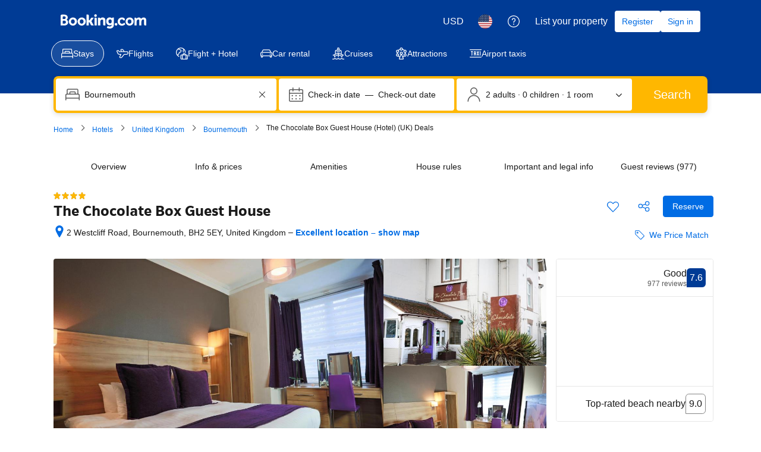

--- FILE ---
content_type: text/html; charset=UTF-8
request_url: https://www.booking.com/hotel/gb/the-chocolate-box.html
body_size: 1812
content:
<!DOCTYPE html>
<html lang="en">
<head>
    <meta charset="utf-8">
    <meta name="viewport" content="width=device-width, initial-scale=1">
    <title></title>
    <style>
        body {
            font-family: "Arial";
        }
    </style>
    <script type="text/javascript">
    window.awsWafCookieDomainList = ['booking.com'];
    window.gokuProps = {
"key":"AQIDAHjcYu/GjX+QlghicBgQ/7bFaQZ+m5FKCMDnO+vTbNg96AHnYD/vPlzSpKmdgowb3x3XAAAAfjB8BgkqhkiG9w0BBwagbzBtAgEAMGgGCSqGSIb3DQEHATAeBglghkgBZQMEAS4wEQQMCl1CATXY86hIrzCUAgEQgDuCsVtsPZsg53yPOFMMN7TclD9gZ5DzQSoZ9vUMlLX7ixsenYtgiRN7E9mVGRgMCjZGlc2CjSFmNnshPg==",
          "iv":"A6x+aQA40AAAGMQf",
          "context":"kXix983E/odpp2RLr56agXMxTzRmHxoGATIE6y5YnqKKc8eAiI2qKExX7GSZX+KpLLiUMS9GPdTzOlvNrOI7+M23Sqm+/zEhDTh+oJTmtKrBboAWVmeLn2jPo7pJ4GyG7Lm3dovxu1MuZ1omYnsOLCU1/nfWK6ab35GA15wM44Gqp4dIUYjlRfubfWK9MULKblJHHIreZdDuUD4Q5YKG7Ed/zImzWb5uWamp3G3Nm6O7D3XyRZnj/hYHMALknUYOvUNTuD4rHGCtcsxDJSXCggaNbUJf3UFADmzTc3HlFXUA+ESJyvRa44GzIgXJJg4V82jcJAg8oGF4nYlaR5xjGF0K4rO1iX69DAblkH6cJbZ8xiY="
};
    </script>
    <script src="https://d8c14d4960ca.337f8b16.us-east-2.token.awswaf.com/d8c14d4960ca/a18a4859af9c/f81f84a03d17/challenge.js"></script>
</head>
<body>
    <div id="challenge-container"></div>
    <script type="text/javascript">
        AwsWafIntegration.saveReferrer();
        AwsWafIntegration.checkForceRefresh().then((forceRefresh) => {
            if (forceRefresh) {
                AwsWafIntegration.forceRefreshToken().then(() => {
                    window.location.reload(true);
                });
            } else {
                AwsWafIntegration.getToken().then(() => {
                    window.location.reload(true);
                });
            }
        });
    </script>
    <noscript>
        <h1>JavaScript is disabled</h1>
        In order to continue, we need to verify that you're not a robot.
        This requires JavaScript. Enable JavaScript and then reload the page.
    </noscript>
</body>
</html>

--- FILE ---
content_type: text/javascript
request_url: https://cf.bstatic.com/psb/capla/static/js/remoteEntry.9f235b17.client.js
body_size: 7306
content:
var bSearchWebSearchboxComponentService;(()=>{"use strict";var e={ddca3c3e:(e,c,a)=>{var t={"./SearchBoxDesktopHorizontal":()=>a.e("0d919837").then((()=>()=>a("2c140560"))),"./SearchBoxDesktopHorizontalLandingPagesDealsMFE":()=>a.e("d122d1ac").then((()=>()=>a("b6bcca97"))),"./SearchBoxDesktopHorizontalLpWebBHMFE":()=>a.e("7d70cc53").then((()=>()=>a("5daeed23"))),"./SearchBoxDesktopHorizontalLpWebMFE":()=>a.e("49d48ebc").then((()=>()=>a("74ca6ab0"))),"./SearchBoxDesktopHorizontalLpWebMFECondensed":()=>a.e("655940c5").then((()=>()=>a("479725b8"))),"./SearchBoxDesktopHorizontalLpWebMFEErrorPage":()=>a.e("3a8e1e64").then((()=>()=>a("8965a475"))),"./SearchBoxDesktopHorizontalLpWebSustainabilityService":()=>a.e("42e620e0").then((()=>()=>a("a83861b1"))),"./SearchBoxDesktopHorizontalSeoCoreMFE":()=>a.e("b9406100").then((()=>()=>a("3d6d42e2"))),"./SearchBoxMinifiedMobile":()=>a.e("b9a5222d").then((()=>()=>a("9bd1f962"))),"./SearchBoxMobile":()=>a.e("22e5ddc2").then((()=>()=>a("7a883f68"))),"./SearchBoxMobileIndexPage":()=>a.e("037e175a").then((()=>()=>a("8599dd06"))),"./SearchBoxMobileLandingPagesDealsMFE":()=>a.e("d2aade6c").then((()=>()=>a("a749065b"))),"./SearchBoxMobileLpWebBHMFE":()=>a.e("4df097b3").then((()=>()=>a("3ce3050e"))),"./SearchBoxMobileLpWebMFE":()=>a.e("1dcc9228").then((()=>()=>a("896200f3"))),"./SearchBoxMobileLpWebSustainabilityService":()=>a.e("6a05530b").then((()=>()=>a("93f6ae32"))),"./SearchBoxMobileSeoCoreMFE":()=>a.e("80650ef3").then((()=>()=>a("60ca7ffa")))},d=(e,c)=>(a.R=c,c=a.o(t,e)?t[e]():Promise.resolve().then((()=>{throw new Error('Module "'+e+'" does not exist in container.')})),a.R=void 0,c),o=(e,c)=>{if(a.S){var t="default",d=a.S[t];if(d&&d!==e)throw new Error("Container initialization failed as it has already been initialized with a different share scope");return a.S[t]=e,a.I(t,c)}};a.d(c,{get:()=>d,init:()=>o})}},c={};function a(t){var d=c[t];if(void 0!==d)return d.exports;var o=c[t]={id:t,loaded:!1,exports:{}};return e[t].call(o.exports,o,o.exports,a),o.loaded=!0,o.exports}a.m=e,a.c=c,Object.defineProperty(a,"miniCssF",{set:function(){},get:function(){return function(e){return{"node_modules_bookingcom_bui-react_index_js-_6db60":1,"node_modules_bookingcom_bui-react_index_js-_6db61":1}[e]?"static/css/"+e+".063416c7"+(window&&"rtl"===window.getComputedStyle(document.body).getPropertyValue("direction")&&!window.__caplaChunkMetadataStore.chunkMetadata.featureNames.VaQTSJMUJMeQUeIVWVaEWSUVdNVdeVfXfVVfVIaJGbNHJaVWSWTSJfKJMeNKfC?".rtl.css":".css"):"static/css/"+e+"."+{"0d919837":"33d9cc26",d122d1ac:"33d9cc26","7d70cc53":"33d9cc26","49d48ebc":"33d9cc26","655940c5":"33d9cc26","3a8e1e64":"33d9cc26","42e620e0":"33d9cc26",b9406100:"33d9cc26",b9a5222d:"252eb5b6","22e5ddc2":"0bd99192","037e175a":"0bd99192",d2aade6c:"0bd99192","4df097b3":"0bd99192","1dcc9228":"0bd99192","6a05530b":"0bd99192","80650ef3":"0bd99192"}[e]+".chunk"+(window&&"rtl"===window.getComputedStyle(document.body).getPropertyValue("direction")&&!window.__caplaChunkMetadataStore.chunkMetadata.featureNames.VaQTSJMUJMeQUeIVWVaEWSUVdNVdeVfXfVVfVIaJGbNHJaVWSWTSJfKJMeNKfC?".rtl.css":".css")}}}),a.n=e=>{var c=e&&e.__esModule?()=>e.default:()=>e;return a.d(c,{a:c}),c},(()=>{var e,c=Object.getPrototypeOf?e=>Object.getPrototypeOf(e):e=>e.__proto__;a.t=function(t,d){if(1&d&&(t=this(t)),8&d)return t;if("object"===typeof t&&t){if(4&d&&t.__esModule)return t;if(16&d&&"function"===typeof t.then)return t}var o=Object.create(null);a.r(o);var n={};e=e||[null,c({}),c([]),c(c)];for(var s=2&d&&t;"object"==typeof s&&!~e.indexOf(s);s=c(s))Object.getOwnPropertyNames(s).forEach((e=>n[e]=()=>t[e]));return n.default=()=>t,a.d(o,n),o}})(),a.d=(e,c)=>{for(var t in c)a.o(c,t)&&!a.o(e,t)&&Object.defineProperty(e,t,{enumerable:!0,get:c[t]})},a.f={},a.e=e=>Promise.all(Object.keys(a.f).reduce(((c,t)=>(a.f[t](e,c),c)),[])),a.u=e=>"0d919837"===e?"static/js/"+e+".e953ee5a.chunk.js":"d122d1ac"===e?"static/js/"+e+".d2e84f83.chunk.js":"7d70cc53"===e?"static/js/"+e+".612737f4.chunk.js":"49d48ebc"===e?"static/js/"+e+".b55fc880.chunk.js":"655940c5"===e?"static/js/"+e+".3e893ad1.chunk.js":"3a8e1e64"===e?"static/js/"+e+".d8168476.chunk.js":"42e620e0"===e?"static/js/"+e+".68333106.chunk.js":"b9406100"===e?"static/js/"+e+".550ba418.chunk.js":"b9a5222d"===e?"static/js/"+e+".74426d42.chunk.js":"22e5ddc2"===e?"static/js/"+e+".2a8689d5.chunk.js":"037e175a"===e?"static/js/"+e+".489a709d.chunk.js":"d2aade6c"===e?"static/js/"+e+".895fc55b.chunk.js":"4df097b3"===e?"static/js/"+e+".ab42df06.chunk.js":"1dcc9228"===e?"static/js/"+e+".865c3fad.chunk.js":"6a05530b"===e?"static/js/"+e+".00331412.chunk.js":"80650ef3"===e?"static/js/"+e+".a6d5b01c.chunk.js":"3435b7ac"===e?"static/js/"+e+".9cb31427.chunk.js":"1c89b123"===e?"static/js/"+e+".bd3da64c.chunk.js":"cb25eb18"===e?"static/js/"+e+".b4cf2582.chunk.js":"52b78332"===e?"static/js/"+e+".954ab054.chunk.js":"28267d47"===e?"static/js/"+e+".007c904e.chunk.js":"53c4a82f"===e?"static/js/"+e+".31626ce5.chunk.js":"cdfaba6d"===e?"static/js/"+e+".8fcfae9e.chunk.js":"a7979cfe"===e?"static/js/"+e+".125b9635.chunk.js":"24207701"===e?"static/js/"+e+".49c29d90.chunk.js":"5543379e"===e?"static/js/"+e+".3824ade8.chunk.js":"a084b707"===e?"static/js/"+e+".a681cfa4.chunk.js":"410ef746"===e?"static/js/"+e+".3cd25ef7.chunk.js":"203348d0"===e?"static/js/"+e+".c772fc4c.chunk.js":"b6263d70"===e?"static/js/"+e+".6a4d9ae5.chunk.js":"ec3e0b5e"===e?"static/js/"+e+".329aa4d6.chunk.js":"1ce877ec"===e?"static/js/"+e+".ac8e21c2.chunk.js":"048e50bf"===e?"static/js/"+e+".e7e3f02e.chunk.js":"c2028e6b"===e?"static/js/"+e+".998433d9.chunk.js":"438a3363"===e?"static/js/"+e+".e0ba8ae2.chunk.js":"84814040"===e?"static/js/"+e+".8c9b2305.chunk.js":"d3474557"===e?"static/js/"+e+".a864c759.chunk.js":"79dd24f8"===e?"static/js/"+e+".9aa94c99.chunk.js":"d8fe2802"===e?"static/js/"+e+".2ff78775.chunk.js":"a807f570"===e?"static/js/"+e+".670e1f16.chunk.js":"788b5325"===e?"static/js/"+e+".dd875e4c.chunk.js":"be3adf5e"===e?"static/js/"+e+".d49bfccd.chunk.js":"5f847232"===e?"static/js/"+e+".7c68f251.chunk.js":"65a1c4fd"===e?"static/js/"+e+".56fd29eb.chunk.js":"3ffcc4fb"===e?"static/js/"+e+".129649a6.chunk.js":"a2562471"===e?"static/js/"+e+".480e2950.chunk.js":"node_modules_bookingcom_bui-react_index_js-_6db60"===e?"static/js/"+e+".7c7a55f0.js":"node_modules_bookingcom_bui-react_components_Tab_Tab_context_js-_47581"===e?"static/js/"+e+".c20b1bbf.js":"node_modules_bookingcom_bui-react_hooks_useId_js-_94cc1"===e?"static/js/"+e+".c35701bb.js":"node_modules_bookingcom_bui-react_hooks_useIsomorphicLayoutEffect_js-_c8581"===e?"static/js/"+e+".6ce470d5.js":"node_modules_bookingcom_bui-react_hooks_useOnClickOutside_js-_d9c91"===e?"static/js/"+e+".e2820c33.js":"node_modules_bookingcom_bui-react_index_js-_6db61"===e?"static/js/"+e+".83bce2d3.js":"node_modules_bookingcom_bui-react_hooks_useOnClickOutside_js-_d9c90"===e?"static/js/"+e+".1b183e60.js":"node_modules_bookingcom_bui-react_hooks_useId_js-_94cc0"===e?"static/js/"+e+".6faf91ff.js":"node_modules_bookingcom_bui-react_hooks_useIsomorphicLayoutEffect_js-_c8580"===e?"static/js/"+e+".e20ea372.js":"node_modules_bookingcom_bui-react_components_Tab_Tab_context_js-_47580"===e?"static/js/"+e+".578270f1.js":void 0,a.miniCssF=e=>({"node_modules_bookingcom_bui-react_index_js-_6db60":1,"node_modules_bookingcom_bui-react_index_js-_6db61":1}[e]?"static/css/"+e+".063416c7.css":"static/css/"+e+"."+{"0d919837":"33d9cc26",d122d1ac:"33d9cc26","7d70cc53":"33d9cc26","49d48ebc":"33d9cc26","655940c5":"33d9cc26","3a8e1e64":"33d9cc26","42e620e0":"33d9cc26",b9406100:"33d9cc26",b9a5222d:"252eb5b6","22e5ddc2":"0bd99192","037e175a":"0bd99192",d2aade6c:"0bd99192","4df097b3":"0bd99192","1dcc9228":"0bd99192","6a05530b":"0bd99192","80650ef3":"0bd99192"}[e]+".chunk.css"),a.g=function(){if("object"===typeof globalThis)return globalThis;try{return this||new Function("return this")()}catch(e){if("object"===typeof window)return window}}(),a.o=(e,c)=>Object.prototype.hasOwnProperty.call(e,c),(()=>{var e={},c="b-search-web-searchbox-component-service:";a.l=(t,d,o,n)=>{if(e[t])e[t].push(d);else{var s,r;if(void 0!==o)for(var b=document.getElementsByTagName("script"),i=0;i<b.length;i++){var f=b[i];if(f.getAttribute("src")==t||f.getAttribute("data-webpack")==c+o){s=f;break}}s||(r=!0,(s=document.createElement("script")).charset="utf-8",s.timeout=120,a.nc&&s.setAttribute("nonce",a.nc),s.setAttribute("data-webpack",c+o),s.src=t),e[t]=[d];var u=(c,a)=>{s.onerror=s.onload=null,clearTimeout(l);var d=e[t];if(delete e[t],s.parentNode&&s.parentNode.removeChild(s),d&&d.forEach((e=>e(a))),c)return c(a)},l=setTimeout(u.bind(null,void 0,{type:"timeout",target:s}),12e4);s.onerror=u.bind(null,s.onerror),s.onload=u.bind(null,s.onload),r&&document.head.appendChild(s)}}})(),a.r=e=>{"undefined"!==typeof Symbol&&Symbol.toStringTag&&Object.defineProperty(e,Symbol.toStringTag,{value:"Module"}),Object.defineProperty(e,"__esModule",{value:!0})},a.nmd=e=>(e.paths=[],e.children||(e.children=[]),e),(()=>{a.S={};var e={},c={};a.I=(t,d)=>{d||(d=[]);var o=c[t];if(o||(o=c[t]={}),!(d.indexOf(o)>=0)){if(d.push(o),e[t])return e[t];a.o(a.S,t)||(a.S[t]={});var n=a.S[t],s="b-search-web-searchbox-component-service",r=(e,c,a,t)=>{var d=n[e]=n[e]||{},o=d[c];(!o||!o.loaded&&(!t!=!o.eager?t:s>o.from))&&(d[c]={get:a,from:s,eager:!!t})},b=[];if("default"===t)r("@apollo/client","3.10.8",(()=>a.e("3435b7ac").then((()=>()=>a("8ef94565"))))),r("@bookingcom/capla-server/constants","11.66.2",(()=>a.e("1c89b123").then((()=>()=>a("352ad3e4"))))),r("@bookingcom/capla-server/context","11.66.2",(()=>a.e("cb25eb18").then((()=>()=>a("16cee867"))))),r("@bookingcom/capla-server/et","11.66.2",(()=>a.e("52b78332").then((()=>()=>a("7d5491d4"))))),r("@bookingcom/capla-server/eventBus","11.66.2",(()=>a.e("28267d47").then((()=>()=>a("29231e66"))))),r("@bookingcom/capla-server/features","11.66.2",(()=>a.e("53c4a82f").then((()=>()=>a("d8da3338"))))),r("@bookingcom/capla-server/flog","11.66.2",(()=>a.e("cdfaba6d").then((()=>()=>a("4ccd8b85"))))),r("@bookingcom/capla-server/package.json","11.66.2",(()=>a.e("a7979cfe").then((()=>()=>a("3462d4c4"))))),r("@bookingcom/capla-server/utils","11.66.2",(()=>a.e("24207701").then((()=>()=>a("9d59f1ef"))))),r("@bookingcom/lingojs-core","1.22.0",(()=>a.e("5543379e").then((()=>()=>a("3a88b380"))))),r("@bookingcom/lingojs-react","1.13.0",(()=>a.e("a084b707").then((()=>()=>a("586c05c1"))))),r("bui-react-10","11.19.7",(()=>a.e("node_modules_bookingcom_bui-react_index_js-_6db60").then((()=>()=>a("664ed146"))))),r("bui-react-10components/Tab/Tab.context","11.19.7",(()=>a.e("node_modules_bookingcom_bui-react_components_Tab_Tab_context_js-_47581").then((()=>()=>a("d10d2fe6"))))),r("bui-react-10hooks/useId","11.19.7",(()=>a.e("node_modules_bookingcom_bui-react_hooks_useId_js-_94cc1").then((()=>()=>a("2e7d337e"))))),r("bui-react-10hooks/useIsomorphicLayoutEffect","11.19.7",(()=>a.e("node_modules_bookingcom_bui-react_hooks_useIsomorphicLayoutEffect_js-_c8581").then((()=>()=>a("b9dcdb48"))))),r("bui-react-10hooks/useOnClickOutside","11.19.7",(()=>a.e("node_modules_bookingcom_bui-react_hooks_useOnClickOutside_js-_d9c91").then((()=>()=>a("778c7abc"))))),r("graphql","15.9.0",(()=>a.e("410ef746").then((()=>()=>a("7afc82da"))))),r("react-dom","18.3.1",(()=>a.e("203348d0").then((()=>()=>a("626cd766"))))),r("react/jsx-runtime","18.3.1",(()=>a.e("b6263d70").then((()=>()=>a("e33775bd"))))),r("react","18.3.1",(()=>a.e("ec3e0b5e").then((()=>()=>a("262caaf6")))));return b.length?e[t]=Promise.all(b).then((()=>e[t]=1)):e[t]=1}}})(),(()=>{var e={"56053f2a":1,"0d919837":1,d122d1ac:1,"7d70cc53":1,"49d48ebc":1,"655940c5":1,"3a8e1e64":1,"42e620e0":1,b9406100:1,b9a5222d:1,"22e5ddc2":1,"037e175a":1,d2aade6c:1,"4df097b3":1,"1dcc9228":1,"6a05530b":1,"80650ef3":1},c={},t=document.querySelector("[data-capla-application-context]"),d=t&&t.text?JSON.parse(t.text):{};a.f.fetchPreparedChunkMetadata=(a,t)=>{var o="15000",n="/v0/api/chunk-metadata",s="https://accommodations.dqs.booking.com/orca/chunk-metadata",r="https://accommodations.booking.com/orca/chunk-metadata",b="/orca/chunk-metadata",i="/page/v0/chunk-metadata",f="b-search-web-searchbox-component-serviceEXBebZeB",u="x-booking-et-serialized-state",l=window.location.hostname,h=window.location.protocol,_=window.location.host,m="true"===document.body.dataset.caplaFpr,p="localhost"===l||"127.0.0.1"===l,k=/\.dev\.booking\.com$/.test(l),g=/\.dqs\.booking\.com$/.test(l),j=/orca\..+\.svc\.bplatform-eu-nl-dev-\w\.booking\.com/.test(l),v=/orca\.dqs\.booking\.com/.test(l),S=/orca(-staging)?\.prod\.booking\.com/.test(l),w=!1;1===e[a]&&t.push(function(e,a){var t=e,y=document.querySelector("[data-capla-namespace]");y&&(t=y.getAttribute("data-capla-namespace"));if(window.__caplaChunkMetadataStore.isChunkIdInStore(a))return Promise.resolve(window.__caplaChunkMetadataStore.getMetadata());c[t]||(c[t]={});if(!c[t][a]){var x=function(e,c){var a=function(e,c){var a,t=e.slice(0,-8),o=t.replace("b-",""),y=new RegExp("((-staging)?.prod.booking.com|^booking.com)"),x=new RegExp("".concat(o,"(-staging)?.dqs.booking.com")),C=new RegExp("".concat(o,"(-staging)?.prod.booking.com")),E=new URLSearchParams({chunk:String(c),mfe:t}),M=x.test(l),O=C.test(l),B=function(e){return/^exp_|^b_feature_running_|^i_am_from$|^i_am_from_region$|^my_ip|^requestContext\./.test(e)},I=new Headers({Accept:"application/json"}),L=!1,T=new URL(d.basePageUrl),P=null===T||void 0===T?void 0:T.searchParams.get("ses"),N=h+"//"+_+n,V=k||g?s:r;if(m)a=i;else if(v||j)a=s;else if(S)a=r;else{var D=y.test(l);p||M||O?(a=N,L=!0):a=D?b:V}w;L?E.set("requestContext.localization.locale",d.language):E.set("lang",d.language);d.isInternalIp&&(null===T||void 0===T||T.searchParams.forEach((function(e,c){B(c)&&E.set(c,e)})));d.etSerializedState&&I.append(u,d.etSerializedState);P&&E.set("ses",P);return E.set("namespace",f.slice(-8)),{url:a+"?"+E.toString(),headers:I}}(e,c);return window.__caplaFetch(a.url,{headers:a.headers,timeoutMs:o,credentials:"include",mode:"cors",cache:"no-store"}).then((function(a){return a.ok?a.json():a.text().then((function(t){throw new Error(`chunk-metadata request failed for ${e}/${c} with status ${a.status}\n/******/ \t\t\t            Details: ${t}`)}))})).catch((e=>{throw new Error(e)}))}(t,a).then((function(e){return window.__caplaChunkMetadataStore.populate(t,e,!0)})).catch((function(e){function d(){return e.message?e.stack?`${e.message} ${e.stack}`:e.message:String(e)}delete c[t][a];var o=d();window.__caplaChunkMetadataStore.errorsByChunkId||(window.__caplaChunkMetadataStore.errorsByChunkId={}),window.__caplaChunkMetadataStore.errorsByChunkId[a]||(window.__caplaChunkMetadataStore.errorsByChunkId[a]=[]),window.__caplaChunkMetadataStore.errorsByChunkId[a].push(o)}));c[t][a]=x}return c[t][a]}(f,a))}})(),(()=>{var e;a.g.importScripts&&(e=a.g.location+"");var c=a.g.document;if(!e&&c&&(c.currentScript&&(e=c.currentScript.src),!e)){var t=c.getElementsByTagName("script");t.length&&(e=t[t.length-1].src)}if(!e)throw new Error("Automatic publicPath is not supported in this browser");e=e.replace(/#.*$/,"").replace(/\?.*$/,"").replace(/\/[^\/]+$/,"/"),a.p=e+"../../"})(),(()=>{var e=e=>{var c=e=>e.split(".").map((e=>+e==e?+e:e)),a=/^([^-+]+)?(?:-([^+]+))?(?:\+(.+))?$/.exec(e),t=a[1]?c(a[1]):[];return a[2]&&(t.length++,t.push.apply(t,c(a[2]))),a[3]&&(t.push([]),t.push.apply(t,c(a[3]))),t},c=(c,a)=>{c=e(c),a=e(a);for(var t=0;;){if(t>=c.length)return t<a.length&&"u"!=(typeof a[t])[0];var d=c[t],o=(typeof d)[0];if(t>=a.length)return"u"==o;var n=a[t],s=(typeof n)[0];if(o!=s)return"o"==o&&"n"==s||"s"==s||"u"==o;if("o"!=o&&"u"!=o&&d!=n)return d<n;t++}},t=e=>{var c=e[0],a="";if(1===e.length)return"*";if(c+.5){a+=0==c?">=":-1==c?"<":1==c?"^":2==c?"~":c>0?"=":"!=";for(var d=1,o=1;o<e.length;o++)d--,a+="u"==(typeof(s=e[o]))[0]?"-":(d>0?".":"")+(d=2,s);return a}var n=[];for(o=1;o<e.length;o++){var s=e[o];n.push(0===s?"not("+r()+")":1===s?"("+r()+" || "+r()+")":2===s?n.pop()+" "+n.pop():t(s))}return r();function r(){return n.pop().replace(/^\((.+)\)$/,"$1")}},d=(c,a)=>{if(0 in c){a=e(a);var t=c[0],o=t<0;o&&(t=-t-1);for(var n=0,s=1,r=!0;;s++,n++){var b,i,f=s<c.length?(typeof c[s])[0]:"";if(n>=a.length||"o"==(i=(typeof(b=a[n]))[0]))return!r||("u"==f?s>t&&!o:""==f!=o);if("u"==i){if(!r||"u"!=f)return!1}else if(r)if(f==i)if(s<=t){if(b!=c[s])return!1}else{if(o?b>c[s]:b<c[s])return!1;b!=c[s]&&(r=!1)}else if("s"!=f&&"n"!=f){if(o||s<=t)return!1;r=!1,s--}else{if(s<=t||i<f!=o)return!1;r=!1}else"s"!=f&&"n"!=f&&(r=!1,s--)}}var u=[],l=u.pop.bind(u);for(n=1;n<c.length;n++){var h=c[n];u.push(1==h?l()|l():2==h?l()&l():h?d(h,a):!l())}return!!l()},o=(e,a)=>{var t=e[a];const d=Object.keys(t).find((e=>!0===t[e].eager));return void 0!==d?d:Object.keys(t).reduce(((e,a)=>!e||!t[e].loaded&&c(e,a)?a:e),0)},n=(e,c,a,d)=>"Unsatisfied version "+a+" from "+(a&&e[c][a].from)+" of shared singleton module "+c+" (required "+t(d)+")",s=(e,c,a,t)=>{var s=o(e,a);return d(t,s)||"undefined"!==typeof console&&console.warn&&console.warn(n(e,a,s,t)),r(e[a][s])},r=e=>(e.loaded=1,e.get()),b=e=>function(c,t,d,o){var n=a.I(c);return n&&n.then?n.then(e.bind(e,c,a.S[c],t,d,o)):e(c,a.S[c],t,d,o)},i=b(((e,c,t,d,o)=>c&&a.o(c,t)?s(c,0,t,d):o())),f={},u={ead71eb0:()=>i("default","react",[,[4,0,0,0],0,[0,0,0,0],2],(()=>a.e("ec3e0b5e").then((()=>()=>a("262caaf6"))))),"6222292b":()=>i("default","bui-react-10",[4,11,19,7],(()=>a.e("node_modules_bookingcom_bui-react_index_js-_6db61").then((()=>()=>a("664ed146"))))),bd5facb2:()=>i("default","bui-react-10hooks/useOnClickOutside",[4,11,19,7],(()=>a.e("node_modules_bookingcom_bui-react_hooks_useOnClickOutside_js-_d9c90").then((()=>()=>a("778c7abc"))))),c44dcb0c:()=>i("default","@bookingcom/lingojs-react",[,[4,0,0,0],0,[0,0,0,0],2],(()=>a.e("1ce877ec").then((()=>()=>a("586c05c1"))))),abab1afe:()=>i("default","@bookingcom/lingojs-core",[,[4,0,0,0],0,[0,0,0,0],2],(()=>a.e("5543379e").then((()=>()=>a("3a88b380"))))),fcd92ab4:()=>i("default","bui-react-10hooks/useId",[4,11,19,7],(()=>a.e("node_modules_bookingcom_bui-react_hooks_useId_js-_94cc0").then((()=>()=>a("2e7d337e"))))),"692288f1":()=>i("default","react-dom",[,[4,0,0,0],0,[0,0,0,0],2],(()=>a.e("048e50bf").then((()=>()=>a("626cd766"))))),baae01e7:()=>i("default","bui-react-10hooks/useIsomorphicLayoutEffect",[4,11,19,7],(()=>a.e("node_modules_bookingcom_bui-react_hooks_useIsomorphicLayoutEffect_js-_c8580").then((()=>()=>a("b9dcdb48"))))),"2cb5c3c4":()=>i("default","react/jsx-runtime",[,[4,0,0,0],0,[0,0,0,0],2],(()=>a.e("c2028e6b").then((()=>()=>a("e33775bd"))))),c28de7cc:()=>i("default","bui-react-10components/Tab/Tab.context",[4,11,19,7],(()=>a.e("node_modules_bookingcom_bui-react_components_Tab_Tab_context_js-_47580").then((()=>()=>a("d10d2fe6"))))),dc6d28ff:()=>i("default","@bookingcom/capla-server/context",[,[4,0,0,0],0,[0,0,0,0],2],(()=>a.e("438a3363").then((()=>()=>a("16cee867"))))),"28dbd132":()=>i("default","@bookingcom/capla-server/et",[,[4,0,0,0],0,[0,0,0,0],2],(()=>a.e("84814040").then((()=>()=>a("7d5491d4"))))),d0fefcf5:()=>i("default","@bookingcom/capla-server/eventBus",[,[4,0,0,0],0,[0,0,0,0],2],(()=>a.e("28267d47").then((()=>()=>a("29231e66"))))),"239beb17":()=>i("default","@bookingcom/capla-server/features",[,[4,0,0,0],0,[0,0,0,0],2],(()=>a.e("d3474557").then((()=>()=>a("d8da3338"))))),"43a4d203":()=>i("default","@bookingcom/capla-server/constants",[,[4,0,0,0],0,[0,0,0,0],2],(()=>a.e("79dd24f8").then((()=>()=>a("352ad3e4"))))),"41c6c66e":()=>i("default","@bookingcom/capla-server/flog",[,[4,0,0,0],0,[0,0,0,0],2],(()=>a.e("d8fe2802").then((()=>()=>a("4ccd8b85"))))),cedcabf9:()=>i("default","@apollo/client",[,[4,0,0,0],0,[0,0,0,0],2],(()=>a.e("3ffcc4fb").then((()=>()=>a("8ef94565"))))),d1e54a96:()=>i("default","@bookingcom/capla-server/utils",[,[4,0,0,0],0,[0,0,0,0],2],(()=>a.e("a2562471").then((()=>()=>a("9d59f1ef"))))),e272e47d:()=>i("default","graphql",[,[4,0,0,0],0,[0,0,0,0],2],(()=>a.e("410ef746").then((()=>()=>a("7afc82da"))))),"07c9789d":()=>i("default","@bookingcom/capla-server/package.json",[,[4,0,0,0],0,[0,0,0,0],2],(()=>a.e("a7979cfe").then((()=>()=>a("3462d4c4")))))},l={24207701:["2cb5c3c4","ead71eb0"],84814040:["07c9789d","2cb5c3c4"],"0d919837":["ead71eb0","6222292b","bd5facb2","c44dcb0c","abab1afe","fcd92ab4","692288f1","baae01e7","2cb5c3c4","c28de7cc","dc6d28ff","28dbd132","d0fefcf5","239beb17","43a4d203","41c6c66e","cedcabf9","d1e54a96"],d122d1ac:["ead71eb0","6222292b","bd5facb2","c44dcb0c","abab1afe","fcd92ab4","692288f1","baae01e7","2cb5c3c4","c28de7cc","dc6d28ff","28dbd132","d0fefcf5","239beb17","43a4d203","41c6c66e","cedcabf9","d1e54a96"],"7d70cc53":["ead71eb0","28dbd132","6222292b","bd5facb2","c44dcb0c","abab1afe","fcd92ab4","692288f1","baae01e7","2cb5c3c4","c28de7cc","dc6d28ff","d0fefcf5","239beb17","43a4d203","41c6c66e","cedcabf9","d1e54a96"],"49d48ebc":["ead71eb0","dc6d28ff","28dbd132","6222292b","bd5facb2","c44dcb0c","abab1afe","fcd92ab4","692288f1","baae01e7","2cb5c3c4","c28de7cc","d0fefcf5","239beb17","43a4d203","41c6c66e","cedcabf9","d1e54a96"],"655940c5":["ead71eb0","6222292b","bd5facb2","c44dcb0c","abab1afe","fcd92ab4","692288f1","baae01e7","2cb5c3c4","c28de7cc","dc6d28ff","28dbd132","d0fefcf5","239beb17","43a4d203","41c6c66e","cedcabf9","d1e54a96"],"3a8e1e64":["ead71eb0","6222292b","bd5facb2","c44dcb0c","abab1afe","fcd92ab4","692288f1","baae01e7","2cb5c3c4","c28de7cc","dc6d28ff","28dbd132","d0fefcf5","239beb17","43a4d203","41c6c66e","cedcabf9","d1e54a96"],"42e620e0":["ead71eb0","28dbd132","6222292b","bd5facb2","c44dcb0c","abab1afe","fcd92ab4","692288f1","baae01e7","2cb5c3c4","c28de7cc","dc6d28ff","d0fefcf5","239beb17","43a4d203","41c6c66e","cedcabf9","d1e54a96"],b9406100:["ead71eb0","6222292b","bd5facb2","c44dcb0c","abab1afe","fcd92ab4","692288f1","baae01e7","2cb5c3c4","c28de7cc","dc6d28ff","28dbd132","d0fefcf5","239beb17","43a4d203","41c6c66e","cedcabf9","d1e54a96"],b9a5222d:["ead71eb0","c44dcb0c","6222292b","abab1afe","dc6d28ff","d0fefcf5","28dbd132","41c6c66e","cedcabf9","43a4d203","239beb17","d1e54a96","baae01e7","bd5facb2"],"22e5ddc2":["ead71eb0","6222292b","c44dcb0c","abab1afe","baae01e7","bd5facb2","dc6d28ff","28dbd132","d0fefcf5","43a4d203","239beb17","41c6c66e","cedcabf9","d1e54a96"],"037e175a":["ead71eb0","6222292b","c44dcb0c","abab1afe","baae01e7","bd5facb2","dc6d28ff","28dbd132","d0fefcf5","43a4d203","239beb17","41c6c66e","cedcabf9","d1e54a96"],d2aade6c:["ead71eb0","6222292b","c44dcb0c","abab1afe","baae01e7","bd5facb2","dc6d28ff","28dbd132","d0fefcf5","43a4d203","239beb17","41c6c66e","cedcabf9","d1e54a96"],"4df097b3":["ead71eb0","28dbd132","6222292b","c44dcb0c","abab1afe","baae01e7","bd5facb2","dc6d28ff","d0fefcf5","43a4d203","239beb17","41c6c66e","cedcabf9","d1e54a96"],"1dcc9228":["ead71eb0","6222292b","c44dcb0c","abab1afe","baae01e7","bd5facb2","dc6d28ff","28dbd132","d0fefcf5","43a4d203","239beb17","41c6c66e","cedcabf9","d1e54a96"],"6a05530b":["ead71eb0","28dbd132","6222292b","c44dcb0c","abab1afe","baae01e7","bd5facb2","dc6d28ff","d0fefcf5","43a4d203","239beb17","41c6c66e","cedcabf9","d1e54a96"],"80650ef3":["ead71eb0","6222292b","c44dcb0c","abab1afe","baae01e7","bd5facb2","dc6d28ff","28dbd132","d0fefcf5","43a4d203","239beb17","41c6c66e","cedcabf9","d1e54a96"],"3435b7ac":["e272e47d","ead71eb0"],cb25eb18:["2cb5c3c4","ead71eb0"],"52b78332":["07c9789d","2cb5c3c4","ead71eb0"],cdfaba6d:["2cb5c3c4","ead71eb0"],a084b707:["abab1afe","ead71eb0"],"node_modules_bookingcom_bui-react_index_js-_6db60":["692288f1","ead71eb0"],"node_modules_bookingcom_bui-react_components_Tab_Tab_context_js-_47581":["ead71eb0"],"node_modules_bookingcom_bui-react_hooks_useId_js-_94cc1":["ead71eb0"],"node_modules_bookingcom_bui-react_hooks_useIsomorphicLayoutEffect_js-_c8581":["ead71eb0"],"node_modules_bookingcom_bui-react_hooks_useOnClickOutside_js-_d9c91":["ead71eb0"],"203348d0":["ead71eb0"],b6263d70:["ead71eb0"],"node_modules_bookingcom_bui-react_index_js-_6db61":["692288f1"],"438a3363":["2cb5c3c4"],d8fe2802:["2cb5c3c4"],"3ffcc4fb":["e272e47d"],a2562471:["2cb5c3c4"]};a.f.consumes=(e,c)=>{a.o(l,e)&&l[e].forEach((e=>{if(a.o(f,e))return c.push(f[e]);var t=c=>{f[e]=0,a.m[e]=t=>{delete a.c[e],t.exports=c()}},d=c=>{delete f[e],a.m[e]=t=>{throw delete a.c[e],c}};try{var o=u[e]();o.then?c.push(f[e]=o.then(t).catch(d)):t(o)}catch(n){d(n)}}))}})(),(()=>{if("undefined"!==typeof document){var e=e=>new Promise(((c,t)=>{var d=a.miniCssF(e),o=a.p+d;if(((e,c)=>{for(var a=document.getElementsByTagName("link"),t=0;t<a.length;t++){var d=(n=a[t]).getAttribute("data-href")||n.getAttribute("href");if("stylesheet"===n.rel&&(d===e||d===c))return n}var o=document.getElementsByTagName("style");for(t=0;t<o.length;t++){var n;if((d=(n=o[t]).getAttribute("data-href"))===e||d===c)return n}})(d,o))return c();((e,c,t,d,o)=>{var n=document.createElement("link");n.rel="stylesheet",n.type="text/css",a.nc&&(n.nonce=a.nc),n.onerror=n.onload=a=>{if(n.onerror=n.onload=null,"load"===a.type)d();else{var t=a&&a.type,s=a&&a.target&&a.target.href||c,r=new Error("Loading CSS chunk "+e+" failed.\n("+t+": "+s+")");r.name="ChunkLoadError",r.code="CSS_CHUNK_LOAD_FAILED",r.type=t,r.request=s,n.parentNode&&n.parentNode.removeChild(n),o(r)}},n.href=c,t?t.parentNode.insertBefore(n,t.nextSibling):document.head.appendChild(n)})(e,o,null,c,t)})),c={"56053f2a":0};a.f.miniCss=(a,t)=>{c[a]?t.push(c[a]):0!==c[a]&&{"0d919837":1,d122d1ac:1,"7d70cc53":1,"49d48ebc":1,"655940c5":1,"3a8e1e64":1,"42e620e0":1,b9406100:1,b9a5222d:1,"22e5ddc2":1,"037e175a":1,d2aade6c:1,"4df097b3":1,"1dcc9228":1,"6a05530b":1,"80650ef3":1,"node_modules_bookingcom_bui-react_index_js-_6db60":1,"node_modules_bookingcom_bui-react_index_js-_6db61":1}[a]&&t.push(c[a]=e(a).then((()=>{c[a]=0}),(e=>{throw delete c[a],e})))}}})(),(()=>{var e={"56053f2a":0};a.f.j=(c,t)=>{var d=a.o(e,c)?e[c]:void 0;if(0!==d)if(d)t.push(d[2]);else{var o=new Promise(((a,t)=>d=e[c]=[a,t]));t.push(d[2]=o);var n=a.p+a.u(c),s=new Error;a.l(n,(t=>{if(a.o(e,c)&&(0!==(d=e[c])&&(e[c]=void 0),d)){var o=t&&("load"===t.type?"missing":t.type),n=t&&t.target&&t.target.src;s.message="Loading chunk "+c+" failed.\n("+o+": "+n+")",s.name="ChunkLoadError",s.type=o,s.request=n,d[1](s)}}),"chunk-"+c,c)}};var c=(c,t)=>{var d,o,n=t[0],s=t[1],r=t[2],b=0;if(n.some((c=>0!==e[c]))){for(d in s)a.o(s,d)&&(a.m[d]=s[d]);if(r)r(a)}for(c&&c(t);b<n.length;b++)o=n[b],a.o(e,o)&&e[o]&&e[o][0](),e[o]=0},t=self["b-search-web-searchbox-component-service__LOADABLE_LOADED_CHUNKS__"]=self["b-search-web-searchbox-component-service__LOADABLE_LOADED_CHUNKS__"]||[];t.forEach(c.bind(null,0)),t.push=c.bind(null,t.push.bind(t))})();var t=a("ddca3c3e");bSearchWebSearchboxComponentService=t})();
//# sourceMappingURL=https://istatic.booking.com/internal-static/capla/static/js/remoteEntry.9f235b17.client.js.map